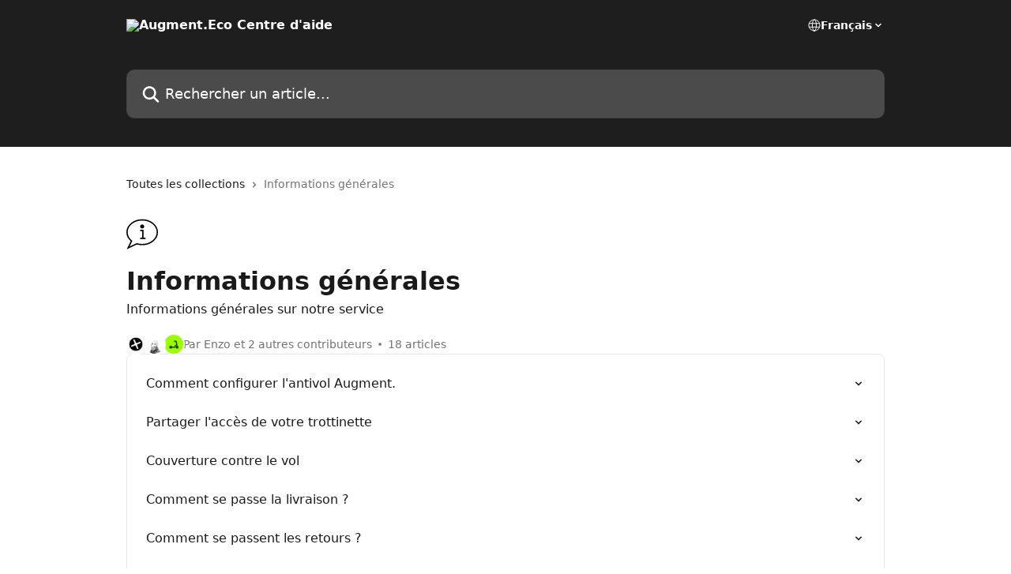

--- FILE ---
content_type: text/html; charset=utf-8
request_url: https://help.augment.eco/augment-eco/fr/collections/2792226-informations-generales
body_size: 12094
content:
<!DOCTYPE html><html lang="fr"><head><meta charSet="utf-8" data-next-head=""/><title data-next-head="">Informations générales | Augment.Eco Centre d&#x27;aide</title><meta property="og:title" content="Informations générales | Augment.Eco Centre d&#x27;aide" data-next-head=""/><meta name="twitter:title" content="Informations générales | Augment.Eco Centre d&#x27;aide" data-next-head=""/><meta property="og:description" content="Informations générales sur notre service" data-next-head=""/><meta name="twitter:description" content="Informations générales sur notre service" data-next-head=""/><meta name="description" content="Informations générales sur notre service" data-next-head=""/><meta property="og:type" content="website" data-next-head=""/><meta name="robots" content="all" data-next-head=""/><meta name="viewport" content="width=device-width, initial-scale=1" data-next-head=""/><link href="https://intercom.help/augment-eco/assets/favicon" rel="icon" data-next-head=""/><link rel="canonical" href="https://intercom.help/augment-eco/fr/collections/2792226-informations-generales" data-next-head=""/><link rel="alternate" href="https://intercom.help/augment-eco/da/collections/2792226-generel-information" hrefLang="da" data-next-head=""/><link rel="alternate" href="https://intercom.help/augment-eco/en/collections/2792226-general-information" hrefLang="en" data-next-head=""/><link rel="alternate" href="https://intercom.help/augment-eco/fi/collections/2792226-yleista-tietoa" hrefLang="fi" data-next-head=""/><link rel="alternate" href="https://intercom.help/augment-eco/fr/collections/2792226-informations-generales" hrefLang="fr" data-next-head=""/><link rel="alternate" href="https://intercom.help/augment-eco/de/collections/2792226-allgemeine-informationen" hrefLang="de" data-next-head=""/><link rel="alternate" href="https://intercom.help/augment-eco/it/collections/2792226-informazioni-generali" hrefLang="it" data-next-head=""/><link rel="alternate" href="https://intercom.help/augment-eco/sv/collections/2792226-allman-information" hrefLang="sv" data-next-head=""/><link rel="alternate" href="https://intercom.help/augment-eco/en/collections/2792226-general-information" hrefLang="x-default" data-next-head=""/><link nonce="P5zla0geBQS4ZVyFaxmz3pkl1JuAqzL4XtdOdZoCpiY=" rel="preload" href="https://static.intercomassets.com/_next/static/css/3141721a1e975790.css" as="style"/><link nonce="P5zla0geBQS4ZVyFaxmz3pkl1JuAqzL4XtdOdZoCpiY=" rel="stylesheet" href="https://static.intercomassets.com/_next/static/css/3141721a1e975790.css" data-n-g=""/><noscript data-n-css="P5zla0geBQS4ZVyFaxmz3pkl1JuAqzL4XtdOdZoCpiY="></noscript><script defer="" nonce="P5zla0geBQS4ZVyFaxmz3pkl1JuAqzL4XtdOdZoCpiY=" nomodule="" src="https://static.intercomassets.com/_next/static/chunks/polyfills-42372ed130431b0a.js"></script><script defer="" src="https://static.intercomassets.com/_next/static/chunks/7506.a4d4b38169fb1abb.js" nonce="P5zla0geBQS4ZVyFaxmz3pkl1JuAqzL4XtdOdZoCpiY="></script><script src="https://static.intercomassets.com/_next/static/chunks/webpack-bddfdcefc2f9fcc5.js" nonce="P5zla0geBQS4ZVyFaxmz3pkl1JuAqzL4XtdOdZoCpiY=" defer=""></script><script src="https://static.intercomassets.com/_next/static/chunks/framework-1f1b8d38c1d86c61.js" nonce="P5zla0geBQS4ZVyFaxmz3pkl1JuAqzL4XtdOdZoCpiY=" defer=""></script><script src="https://static.intercomassets.com/_next/static/chunks/main-867d51f9867933e7.js" nonce="P5zla0geBQS4ZVyFaxmz3pkl1JuAqzL4XtdOdZoCpiY=" defer=""></script><script src="https://static.intercomassets.com/_next/static/chunks/pages/_app-48cb5066bcd6f6c7.js" nonce="P5zla0geBQS4ZVyFaxmz3pkl1JuAqzL4XtdOdZoCpiY=" defer=""></script><script src="https://static.intercomassets.com/_next/static/chunks/d0502abb-aa607f45f5026044.js" nonce="P5zla0geBQS4ZVyFaxmz3pkl1JuAqzL4XtdOdZoCpiY=" defer=""></script><script src="https://static.intercomassets.com/_next/static/chunks/6190-ef428f6633b5a03f.js" nonce="P5zla0geBQS4ZVyFaxmz3pkl1JuAqzL4XtdOdZoCpiY=" defer=""></script><script src="https://static.intercomassets.com/_next/static/chunks/296-7834dcf3444315af.js" nonce="P5zla0geBQS4ZVyFaxmz3pkl1JuAqzL4XtdOdZoCpiY=" defer=""></script><script src="https://static.intercomassets.com/_next/static/chunks/4835-9db7cd232aae5617.js" nonce="P5zla0geBQS4ZVyFaxmz3pkl1JuAqzL4XtdOdZoCpiY=" defer=""></script><script src="https://static.intercomassets.com/_next/static/chunks/pages/%5BhelpCenterIdentifier%5D/%5Blocale%5D/collections/%5BcollectionSlug%5D-125b29c7f8024732.js" nonce="P5zla0geBQS4ZVyFaxmz3pkl1JuAqzL4XtdOdZoCpiY=" defer=""></script><script src="https://static.intercomassets.com/_next/static/owCM6oqJUAqxAIiAh7wdD/_buildManifest.js" nonce="P5zla0geBQS4ZVyFaxmz3pkl1JuAqzL4XtdOdZoCpiY=" defer=""></script><script src="https://static.intercomassets.com/_next/static/owCM6oqJUAqxAIiAh7wdD/_ssgManifest.js" nonce="P5zla0geBQS4ZVyFaxmz3pkl1JuAqzL4XtdOdZoCpiY=" defer=""></script><meta name="sentry-trace" content="9c7fe5254777a6163385e5d161c15e2a-def65146d01419cb-0"/><meta name="baggage" content="sentry-environment=production,sentry-release=26d76f7c84b09204ce798b2e4a56b669913ab165,sentry-public_key=187f842308a64dea9f1f64d4b1b9c298,sentry-trace_id=9c7fe5254777a6163385e5d161c15e2a,sentry-org_id=2129,sentry-sampled=false,sentry-sample_rand=0.5604308681740198,sentry-sample_rate=0"/><style id="__jsx-1042120404">:root{--body-bg: rgb(255, 255, 255);
--body-image: none;
--body-bg-rgb: 255, 255, 255;
--body-border: rgb(230, 230, 230);
--body-primary-color: #1a1a1a;
--body-secondary-color: #737373;
--body-reaction-bg: rgb(242, 242, 242);
--body-reaction-text-color: rgb(64, 64, 64);
--body-toc-active-border: #737373;
--body-toc-inactive-border: #f2f2f2;
--body-toc-inactive-color: #737373;
--body-toc-active-font-weight: 400;
--body-table-border: rgb(204, 204, 204);
--body-color: hsl(0, 0%, 0%);
--footer-bg: rgb(255, 255, 255);
--footer-image: none;
--footer-border: rgb(230, 230, 230);
--footer-color: hsl(211, 10%, 61%);
--header-bg: rgb(30, 30, 30);
--header-image: none;
--header-color: hsl(0, 0%, 100%);
--collection-card-bg: rgb(255, 255, 255);
--collection-card-image: none;
--collection-card-color: hsl(0, 0%, 12%);
--card-bg: rgb(255, 255, 255);
--card-border-color: rgb(230, 230, 230);
--card-border-inner-radius: 6px;
--card-border-radius: 8px;
--card-shadow: 0 1px 2px 0 rgb(0 0 0 / 0.05);
--search-bar-border-radius: 10px;
--search-bar-width: 100%;
--ticket-blue-bg-color: #dce1f9;
--ticket-blue-text-color: #334bfa;
--ticket-green-bg-color: #d7efdc;
--ticket-green-text-color: #0f7134;
--ticket-orange-bg-color: #ffebdb;
--ticket-orange-text-color: #b24d00;
--ticket-red-bg-color: #ffdbdb;
--ticket-red-text-color: #df2020;
--header-height: 245px;
--header-subheader-background-color: ;
--header-subheader-font-color: ;
--content-block-color: hsl(0, 0%, 0%);
--content-block-button-color: hsl(0, 0%, 0%);
--content-block-button-radius: nullpx;
--primary-color: hsl(0, 0%, 12%);
--primary-color-alpha-10: hsla(0, 0%, 12%, 0.1);
--primary-color-alpha-60: hsla(0, 0%, 12%, 0.6);
--text-on-primary-color: #ffffff}</style><style id="__jsx-1611979459">:root{--font-family-primary: system-ui, "Segoe UI", "Roboto", "Helvetica", "Arial", sans-serif, "Apple Color Emoji", "Segoe UI Emoji", "Segoe UI Symbol"}</style><style id="__jsx-2466147061">:root{--font-family-secondary: system-ui, "Segoe UI", "Roboto", "Helvetica", "Arial", sans-serif, "Apple Color Emoji", "Segoe UI Emoji", "Segoe UI Symbol"}</style><style id="__jsx-cf6f0ea00fa5c760">.fade-background.jsx-cf6f0ea00fa5c760{background:radial-gradient(333.38%100%at 50%0%,rgba(var(--body-bg-rgb),0)0%,rgba(var(--body-bg-rgb),.00925356)11.67%,rgba(var(--body-bg-rgb),.0337355)21.17%,rgba(var(--body-bg-rgb),.0718242)28.85%,rgba(var(--body-bg-rgb),.121898)35.03%,rgba(var(--body-bg-rgb),.182336)40.05%,rgba(var(--body-bg-rgb),.251516)44.25%,rgba(var(--body-bg-rgb),.327818)47.96%,rgba(var(--body-bg-rgb),.409618)51.51%,rgba(var(--body-bg-rgb),.495297)55.23%,rgba(var(--body-bg-rgb),.583232)59.47%,rgba(var(--body-bg-rgb),.671801)64.55%,rgba(var(--body-bg-rgb),.759385)70.81%,rgba(var(--body-bg-rgb),.84436)78.58%,rgba(var(--body-bg-rgb),.9551)88.2%,rgba(var(--body-bg-rgb),1)100%),var(--header-image),var(--header-bg);background-size:cover;background-position-x:center}</style></head><body><div id="__next"><div dir="ltr" class="h-full w-full"><a href="#main-content" class="sr-only font-bold text-header-color focus:not-sr-only focus:absolute focus:left-4 focus:top-4 focus:z-50" aria-roledescription="Lien, Appuyez sur Ctrl+Option+Flèche droite pour quitter">Passer au contenu principal</a><main class="header__lite"><header id="header" data-testid="header" class="jsx-cf6f0ea00fa5c760 flex flex-col text-header-color"><div class="jsx-cf6f0ea00fa5c760 relative flex grow flex-col mb-9 bg-header-bg bg-header-image bg-cover bg-center pb-9"><div id="sr-announcement" aria-live="polite" class="jsx-cf6f0ea00fa5c760 sr-only"></div><div class="jsx-cf6f0ea00fa5c760 flex h-full flex-col items-center marker:shrink-0"><section class="relative flex w-full flex-col mb-6 pb-6"><div class="header__meta_wrapper flex justify-center px-5 pt-6 leading-none sm:px-10"><div class="flex items-center w-240" data-testid="subheader-container"><div class="mo__body header__site_name"><div class="header__logo"><a href="/augment-eco/fr/"><img src="https://downloads.intercomcdn.com/i/o/309883/17822c12636fa3bdf4334029/4a73afc5fd9be98d0f21f6c04049bb32.png" height="138" alt="Augment.Eco Centre d&#x27;aide"/></a></div></div><div><div class="flex items-center font-semibold"><div class="flex items-center md:hidden" data-testid="small-screen-children"><button class="flex items-center border-none bg-transparent px-1.5" data-testid="hamburger-menu-button" aria-label="Ouvrir le menu"><svg width="24" height="24" viewBox="0 0 16 16" xmlns="http://www.w3.org/2000/svg" class="fill-current"><path d="M1.86861 2C1.38889 2 1 2.3806 1 2.85008C1 3.31957 1.38889 3.70017 1.86861 3.70017H14.1314C14.6111 3.70017 15 3.31957 15 2.85008C15 2.3806 14.6111 2 14.1314 2H1.86861Z"></path><path d="M1 8C1 7.53051 1.38889 7.14992 1.86861 7.14992H14.1314C14.6111 7.14992 15 7.53051 15 8C15 8.46949 14.6111 8.85008 14.1314 8.85008H1.86861C1.38889 8.85008 1 8.46949 1 8Z"></path><path d="M1 13.1499C1 12.6804 1.38889 12.2998 1.86861 12.2998H14.1314C14.6111 12.2998 15 12.6804 15 13.1499C15 13.6194 14.6111 14 14.1314 14H1.86861C1.38889 14 1 13.6194 1 13.1499Z"></path></svg></button><div class="fixed right-0 top-0 z-50 h-full w-full hidden" data-testid="hamburger-menu"><div class="flex h-full w-full justify-end bg-black bg-opacity-30"><div class="flex h-fit w-full flex-col bg-white opacity-100 sm:h-full sm:w-1/2"><button class="text-body-font flex items-center self-end border-none bg-transparent pr-6 pt-6" data-testid="hamburger-menu-close-button" aria-label="Fermer le menu"><svg width="24" height="24" viewBox="0 0 16 16" xmlns="http://www.w3.org/2000/svg"><path d="M3.5097 3.5097C3.84165 3.17776 4.37984 3.17776 4.71178 3.5097L7.99983 6.79775L11.2879 3.5097C11.6198 3.17776 12.158 3.17776 12.49 3.5097C12.8219 3.84165 12.8219 4.37984 12.49 4.71178L9.20191 7.99983L12.49 11.2879C12.8219 11.6198 12.8219 12.158 12.49 12.49C12.158 12.8219 11.6198 12.8219 11.2879 12.49L7.99983 9.20191L4.71178 12.49C4.37984 12.8219 3.84165 12.8219 3.5097 12.49C3.17776 12.158 3.17776 11.6198 3.5097 11.2879L6.79775 7.99983L3.5097 4.71178C3.17776 4.37984 3.17776 3.84165 3.5097 3.5097Z"></path></svg></button><nav class="flex flex-col pl-4 text-black"><div class="relative cursor-pointer has-[:focus]:outline"><select class="peer absolute z-10 block h-6 w-full cursor-pointer opacity-0 md:text-base" aria-label="Changer de langue" id="language-selector"><option value="/augment-eco/da/collections/2792226-generel-information" class="text-black">Dansk</option><option value="/augment-eco/nl/collections/2792226" class="text-black">Nederlands</option><option value="/augment-eco/en/collections/2792226-general-information" class="text-black">English</option><option value="/augment-eco/fi/collections/2792226-yleista-tietoa" class="text-black">Suomi</option><option value="/augment-eco/fr/collections/2792226-informations-generales" class="text-black" selected="">Français</option><option value="/augment-eco/de/collections/2792226-allgemeine-informationen" class="text-black">Deutsch</option><option value="/augment-eco/it/collections/2792226-informazioni-generali" class="text-black">Italiano</option><option value="/augment-eco/es/collections/2792226" class="text-black">Español</option><option value="/augment-eco/sv/collections/2792226-allman-information" class="text-black">Svenska</option></select><div class="mb-10 ml-5 flex items-center gap-1 text-md hover:opacity-80 peer-hover:opacity-80 md:m-0 md:ml-3 md:text-base" aria-hidden="true"><svg id="locale-picker-globe" width="16" height="16" viewBox="0 0 16 16" fill="none" xmlns="http://www.w3.org/2000/svg" class="shrink-0" aria-hidden="true"><path d="M8 15C11.866 15 15 11.866 15 8C15 4.13401 11.866 1 8 1C4.13401 1 1 4.13401 1 8C1 11.866 4.13401 15 8 15Z" stroke="currentColor" stroke-linecap="round" stroke-linejoin="round"></path><path d="M8 15C9.39949 15 10.534 11.866 10.534 8C10.534 4.13401 9.39949 1 8 1C6.60051 1 5.466 4.13401 5.466 8C5.466 11.866 6.60051 15 8 15Z" stroke="currentColor" stroke-linecap="round" stroke-linejoin="round"></path><path d="M1.448 5.75989H14.524" stroke="currentColor" stroke-linecap="round" stroke-linejoin="round"></path><path d="M1.448 10.2402H14.524" stroke="currentColor" stroke-linecap="round" stroke-linejoin="round"></path></svg>Français<svg id="locale-picker-arrow" width="16" height="16" viewBox="0 0 16 16" fill="none" xmlns="http://www.w3.org/2000/svg" class="shrink-0" aria-hidden="true"><path d="M5 6.5L8.00093 9.5L11 6.50187" stroke="currentColor" stroke-width="1.5" stroke-linecap="round" stroke-linejoin="round"></path></svg></div></div></nav></div></div></div></div><nav class="hidden items-center md:flex" data-testid="large-screen-children"><div class="relative cursor-pointer has-[:focus]:outline"><select class="peer absolute z-10 block h-6 w-full cursor-pointer opacity-0 md:text-base" aria-label="Changer de langue" id="language-selector"><option value="/augment-eco/da/collections/2792226-generel-information" class="text-black">Dansk</option><option value="/augment-eco/nl/collections/2792226" class="text-black">Nederlands</option><option value="/augment-eco/en/collections/2792226-general-information" class="text-black">English</option><option value="/augment-eco/fi/collections/2792226-yleista-tietoa" class="text-black">Suomi</option><option value="/augment-eco/fr/collections/2792226-informations-generales" class="text-black" selected="">Français</option><option value="/augment-eco/de/collections/2792226-allgemeine-informationen" class="text-black">Deutsch</option><option value="/augment-eco/it/collections/2792226-informazioni-generali" class="text-black">Italiano</option><option value="/augment-eco/es/collections/2792226" class="text-black">Español</option><option value="/augment-eco/sv/collections/2792226-allman-information" class="text-black">Svenska</option></select><div class="mb-10 ml-5 flex items-center gap-1 text-md hover:opacity-80 peer-hover:opacity-80 md:m-0 md:ml-3 md:text-base" aria-hidden="true"><svg id="locale-picker-globe" width="16" height="16" viewBox="0 0 16 16" fill="none" xmlns="http://www.w3.org/2000/svg" class="shrink-0" aria-hidden="true"><path d="M8 15C11.866 15 15 11.866 15 8C15 4.13401 11.866 1 8 1C4.13401 1 1 4.13401 1 8C1 11.866 4.13401 15 8 15Z" stroke="currentColor" stroke-linecap="round" stroke-linejoin="round"></path><path d="M8 15C9.39949 15 10.534 11.866 10.534 8C10.534 4.13401 9.39949 1 8 1C6.60051 1 5.466 4.13401 5.466 8C5.466 11.866 6.60051 15 8 15Z" stroke="currentColor" stroke-linecap="round" stroke-linejoin="round"></path><path d="M1.448 5.75989H14.524" stroke="currentColor" stroke-linecap="round" stroke-linejoin="round"></path><path d="M1.448 10.2402H14.524" stroke="currentColor" stroke-linecap="round" stroke-linejoin="round"></path></svg>Français<svg id="locale-picker-arrow" width="16" height="16" viewBox="0 0 16 16" fill="none" xmlns="http://www.w3.org/2000/svg" class="shrink-0" aria-hidden="true"><path d="M5 6.5L8.00093 9.5L11 6.50187" stroke="currentColor" stroke-width="1.5" stroke-linecap="round" stroke-linejoin="round"></path></svg></div></div></nav></div></div></div></div></section><section class="relative mx-5 flex h-full w-full flex-col items-center px-5 sm:px-10"><div class="flex h-full max-w-full flex-col w-240" data-testid="main-header-container"><div id="search-bar" class="relative w-full"><form action="/augment-eco/fr/" autoComplete="off"><div class="flex w-full flex-col"><div class="relative flex w-full sm:w-search-bar"><label for="search-input" class="sr-only">Rechercher un article...</label><input id="search-input" type="text" autoComplete="off" class="peer w-full rounded-search-bar border border-black-alpha-8 bg-white-alpha-20 p-4 ps-12 font-secondary text-lg text-header-color shadow-search-bar outline-none transition ease-linear placeholder:text-header-color hover:bg-white-alpha-27 hover:shadow-search-bar-hover focus:border-transparent focus:bg-white focus:text-black-10 focus:shadow-search-bar-focused placeholder:focus:text-black-45" placeholder="Rechercher un article..." name="q" aria-label="Rechercher un article..." value=""/><div class="absolute inset-y-0 start-0 flex items-center fill-header-color peer-focus-visible:fill-black-45 pointer-events-none ps-5"><svg width="22" height="21" viewBox="0 0 22 21" xmlns="http://www.w3.org/2000/svg" class="fill-inherit" aria-hidden="true"><path fill-rule="evenodd" clip-rule="evenodd" d="M3.27485 8.7001C3.27485 5.42781 5.92757 2.7751 9.19985 2.7751C12.4721 2.7751 15.1249 5.42781 15.1249 8.7001C15.1249 11.9724 12.4721 14.6251 9.19985 14.6251C5.92757 14.6251 3.27485 11.9724 3.27485 8.7001ZM9.19985 0.225098C4.51924 0.225098 0.724854 4.01948 0.724854 8.7001C0.724854 13.3807 4.51924 17.1751 9.19985 17.1751C11.0802 17.1751 12.8176 16.5627 14.2234 15.5265L19.0981 20.4013C19.5961 20.8992 20.4033 20.8992 20.9013 20.4013C21.3992 19.9033 21.3992 19.0961 20.9013 18.5981L16.0264 13.7233C17.0625 12.3176 17.6749 10.5804 17.6749 8.7001C17.6749 4.01948 13.8805 0.225098 9.19985 0.225098Z"></path></svg></div></div></div></form></div></div></section></div></div></header><div class="z-1 flex shrink-0 grow basis-auto justify-center px-5 sm:px-10"><section data-testid="main-content" id="main-content" class="max-w-full w-240"><div tabindex="-1" class="focus:outline-none"><div class="flex flex-wrap items-baseline pb-4 text-base" tabindex="0" role="navigation" aria-label="Fil d&#x27;Ariane"><a href="/augment-eco/fr/" class="pr-2 text-body-primary-color no-underline hover:text-body-secondary-color">Toutes les collections</a><div class="pr-2" aria-hidden="true"><svg width="6" height="10" viewBox="0 0 6 10" class="block h-2 w-2 fill-body-secondary-color rtl:rotate-180" xmlns="http://www.w3.org/2000/svg"><path fill-rule="evenodd" clip-rule="evenodd" d="M0.648862 0.898862C0.316916 1.23081 0.316916 1.769 0.648862 2.10094L3.54782 4.9999L0.648862 7.89886C0.316916 8.23081 0.316917 8.769 0.648862 9.10094C0.980808 9.43289 1.519 9.43289 1.85094 9.10094L5.35094 5.60094C5.68289 5.269 5.68289 4.73081 5.35094 4.39886L1.85094 0.898862C1.519 0.566916 0.980807 0.566916 0.648862 0.898862Z"></path></svg></div><div class="text-body-secondary-color">Informations générales</div></div></div><div class="flex flex-col gap-10 max-sm:gap-8 max-sm:pt-2 pt-4" id="informations-generales"><div><div class="mb-5"><div id="collection-icon-2792226" class="flex items-center rounded-card bg-cover stroke-collection-card-color text-collection-card-color justify-start" data-testid="collection-photo"><div class="h-9 w-9 sm:h-10 sm:w-10"><img src="https://intercom.help/augment-eco/assets/svg/icon:chat-info/000000" alt="" width="100%" height="100%" loading="lazy"/></div></div></div><div class="flex flex-col"><h1 class="mb-1 font-primary text-2xl font-bold leading-10 text-body-primary-color">Informations générales</h1><div class="text-md font-normal leading-normal text-body-primary-color"><p>Informations générales sur notre service</p></div></div><div class="mt-5"><div class="flex gap-2" aria-hidden="true"><div class="flex flex-row"><div class="flex shrink-0 flex-col items-center justify-center rounded-full leading-normal sm:flex-row" data-testid="avatars"><img width="24" height="24" src="https://static.intercomassets.com/avatars/5360328/square_128/IMG_5171-1697382583.png" alt="Enzo Augment avatar" class="inline-flex items-center justify-center rounded-full bg-primary text-lg font-bold leading-6 text-primary-text shadow-solid-2 shadow-body-bg [&amp;:nth-child(n+2)]:hidden lg:[&amp;:nth-child(n+2)]:inline-flex h-6 w-6 z-4"/><img width="24" height="24" src="https://static.intercomassets.com/avatars/4597457/square_128/IMG_9497-1633683352.jpg" alt="Jeremy Augment avatar" class="inline-flex items-center justify-center rounded-full bg-primary text-lg font-bold leading-6 text-primary-text shadow-solid-2 shadow-body-bg [&amp;:nth-child(n+2)]:hidden lg:[&amp;:nth-child(n+2)]:inline-flex h-6 w-6 ltr:-ml-1.5 rtl:-mr-1.5 z-3"/><img width="24" height="24" src="https://static.intercomassets.com/avatars/4563612/square_128/Sk%C3%A4rmbild_%28487%29-1699628670.png" alt="Lise Augment avatar" class="inline-flex items-center justify-center rounded-full bg-primary text-lg font-bold leading-6 text-primary-text shadow-solid-2 shadow-body-bg [&amp;:nth-child(n+2)]:hidden lg:[&amp;:nth-child(n+2)]:inline-flex h-6 w-6 ltr:-ml-1.5 rtl:-mr-1.5 z-2"/></div></div><span class="line-clamp-1 flex flex-wrap items-center text-base text-body-secondary-color"><span class="hidden sm:inline">Par Enzo et 2 autres contributeurs</span><span class="inline sm:hidden">3 auteurs</span><svg width="4" height="4" viewBox="0 0 16 16" xmlns="http://www.w3.org/2000/svg" fill="currentColor" class="m-2"><path d="M15 8C15 4.13401 11.866 1 8 1C4.13401 1 1 4.13401 1 8C1 11.866 4.13401 15 8 15C11.866 15 15 11.866 15 8Z"></path></svg>18 articles</span></div></div></div><div class="flex flex-col gap-5"><section class="flex flex-col rounded-card border border-solid border-card-border bg-card-bg p-2 sm:p-3"><a class="duration-250 group/article flex flex-row justify-between gap-2 py-2 no-underline transition ease-linear hover:bg-primary-alpha-10 hover:text-primary sm:rounded-card-inner sm:py-3 rounded-card-inner px-3" href="https://intercom.help/augment-eco/fr/articles/7907878-comment-configurer-l-antivol-augment" data-testid="article-link"><div class="flex flex-col p-0"><span class="m-0 text-md text-body-primary-color group-hover/article:text-primary font-regular">Comment configurer l&#x27;antivol Augment.</span></div><div class="flex shrink-0 flex-col justify-center p-0"><svg class="block h-4 w-4 text-primary ltr:-rotate-90 rtl:rotate-90" fill="currentColor" viewBox="0 0 20 20" xmlns="http://www.w3.org/2000/svg"><path fill-rule="evenodd" d="M5.293 7.293a1 1 0 011.414 0L10 10.586l3.293-3.293a1 1 0 111.414 1.414l-4 4a1 1 0 01-1.414 0l-4-4a1 1 0 010-1.414z" clip-rule="evenodd"></path></svg></div></a><a class="duration-250 group/article flex flex-row justify-between gap-2 py-2 no-underline transition ease-linear hover:bg-primary-alpha-10 hover:text-primary sm:rounded-card-inner sm:py-3 rounded-card-inner px-3" href="https://intercom.help/augment-eco/fr/articles/6498946-partager-l-acces-de-votre-trottinette" data-testid="article-link"><div class="flex flex-col p-0"><span class="m-0 text-md text-body-primary-color group-hover/article:text-primary font-regular">Partager l&#x27;accès de votre trottinette</span></div><div class="flex shrink-0 flex-col justify-center p-0"><svg class="block h-4 w-4 text-primary ltr:-rotate-90 rtl:rotate-90" fill="currentColor" viewBox="0 0 20 20" xmlns="http://www.w3.org/2000/svg"><path fill-rule="evenodd" d="M5.293 7.293a1 1 0 011.414 0L10 10.586l3.293-3.293a1 1 0 111.414 1.414l-4 4a1 1 0 01-1.414 0l-4-4a1 1 0 010-1.414z" clip-rule="evenodd"></path></svg></div></a><a class="duration-250 group/article flex flex-row justify-between gap-2 py-2 no-underline transition ease-linear hover:bg-primary-alpha-10 hover:text-primary sm:rounded-card-inner sm:py-3 rounded-card-inner px-3" href="https://intercom.help/augment-eco/fr/articles/6608693-couverture-contre-le-vol" data-testid="article-link"><div class="flex flex-col p-0"><span class="m-0 text-md text-body-primary-color group-hover/article:text-primary font-regular">Couverture contre le vol</span></div><div class="flex shrink-0 flex-col justify-center p-0"><svg class="block h-4 w-4 text-primary ltr:-rotate-90 rtl:rotate-90" fill="currentColor" viewBox="0 0 20 20" xmlns="http://www.w3.org/2000/svg"><path fill-rule="evenodd" d="M5.293 7.293a1 1 0 011.414 0L10 10.586l3.293-3.293a1 1 0 111.414 1.414l-4 4a1 1 0 01-1.414 0l-4-4a1 1 0 010-1.414z" clip-rule="evenodd"></path></svg></div></a><a class="duration-250 group/article flex flex-row justify-between gap-2 py-2 no-underline transition ease-linear hover:bg-primary-alpha-10 hover:text-primary sm:rounded-card-inner sm:py-3 rounded-card-inner px-3" href="https://intercom.help/augment-eco/fr/articles/6395467-comment-se-passe-la-livraison" data-testid="article-link"><div class="flex flex-col p-0"><span class="m-0 text-md text-body-primary-color group-hover/article:text-primary font-regular">Comment se passe la livraison ?</span></div><div class="flex shrink-0 flex-col justify-center p-0"><svg class="block h-4 w-4 text-primary ltr:-rotate-90 rtl:rotate-90" fill="currentColor" viewBox="0 0 20 20" xmlns="http://www.w3.org/2000/svg"><path fill-rule="evenodd" d="M5.293 7.293a1 1 0 011.414 0L10 10.586l3.293-3.293a1 1 0 111.414 1.414l-4 4a1 1 0 01-1.414 0l-4-4a1 1 0 010-1.414z" clip-rule="evenodd"></path></svg></div></a><a class="duration-250 group/article flex flex-row justify-between gap-2 py-2 no-underline transition ease-linear hover:bg-primary-alpha-10 hover:text-primary sm:rounded-card-inner sm:py-3 rounded-card-inner px-3" href="https://intercom.help/augment-eco/fr/articles/6383809-comment-se-passent-les-retours" data-testid="article-link"><div class="flex flex-col p-0"><span class="m-0 text-md text-body-primary-color group-hover/article:text-primary font-regular">Comment se passent les retours ?</span></div><div class="flex shrink-0 flex-col justify-center p-0"><svg class="block h-4 w-4 text-primary ltr:-rotate-90 rtl:rotate-90" fill="currentColor" viewBox="0 0 20 20" xmlns="http://www.w3.org/2000/svg"><path fill-rule="evenodd" d="M5.293 7.293a1 1 0 011.414 0L10 10.586l3.293-3.293a1 1 0 111.414 1.414l-4 4a1 1 0 01-1.414 0l-4-4a1 1 0 010-1.414z" clip-rule="evenodd"></path></svg></div></a><a class="duration-250 group/article flex flex-row justify-between gap-2 py-2 no-underline transition ease-linear hover:bg-primary-alpha-10 hover:text-primary sm:rounded-card-inner sm:py-3 rounded-card-inner px-3" href="https://intercom.help/augment-eco/fr/articles/5883124-puis-je-modifier-la-trottinette-electrique-augment-eco" data-testid="article-link"><div class="flex flex-col p-0"><span class="m-0 text-md text-body-primary-color group-hover/article:text-primary font-regular">Puis-je modifier la trottinette électrique Augment.eco ?</span></div><div class="flex shrink-0 flex-col justify-center p-0"><svg class="block h-4 w-4 text-primary ltr:-rotate-90 rtl:rotate-90" fill="currentColor" viewBox="0 0 20 20" xmlns="http://www.w3.org/2000/svg"><path fill-rule="evenodd" d="M5.293 7.293a1 1 0 011.414 0L10 10.586l3.293-3.293a1 1 0 111.414 1.414l-4 4a1 1 0 01-1.414 0l-4-4a1 1 0 010-1.414z" clip-rule="evenodd"></path></svg></div></a><a class="duration-250 group/article flex flex-row justify-between gap-2 py-2 no-underline transition ease-linear hover:bg-primary-alpha-10 hover:text-primary sm:rounded-card-inner sm:py-3 rounded-card-inner px-3" href="https://intercom.help/augment-eco/fr/articles/5842671-comment-modifier-les-parametres-de-votre-trottinette-dans-l-application-augment-scooters" data-testid="article-link"><div class="flex flex-col p-0"><span class="m-0 text-md text-body-primary-color group-hover/article:text-primary font-regular">Comment modifier les paramètres de votre trottinette dans l&#x27;application &quot;Augment Scooters&quot;</span></div><div class="flex shrink-0 flex-col justify-center p-0"><svg class="block h-4 w-4 text-primary ltr:-rotate-90 rtl:rotate-90" fill="currentColor" viewBox="0 0 20 20" xmlns="http://www.w3.org/2000/svg"><path fill-rule="evenodd" d="M5.293 7.293a1 1 0 011.414 0L10 10.586l3.293-3.293a1 1 0 111.414 1.414l-4 4a1 1 0 01-1.414 0l-4-4a1 1 0 010-1.414z" clip-rule="evenodd"></path></svg></div></a><a class="duration-250 group/article flex flex-row justify-between gap-2 py-2 no-underline transition ease-linear hover:bg-primary-alpha-10 hover:text-primary sm:rounded-card-inner sm:py-3 rounded-card-inner px-3" href="https://intercom.help/augment-eco/fr/articles/5865806-quels-sont-les-problemes-couverts-par-le-service-de-remplacement" data-testid="article-link"><div class="flex flex-col p-0"><span class="m-0 text-md text-body-primary-color group-hover/article:text-primary font-regular">Quels sont les problèmes couverts par le service de remplacement ?</span></div><div class="flex shrink-0 flex-col justify-center p-0"><svg class="block h-4 w-4 text-primary ltr:-rotate-90 rtl:rotate-90" fill="currentColor" viewBox="0 0 20 20" xmlns="http://www.w3.org/2000/svg"><path fill-rule="evenodd" d="M5.293 7.293a1 1 0 011.414 0L10 10.586l3.293-3.293a1 1 0 111.414 1.414l-4 4a1 1 0 01-1.414 0l-4-4a1 1 0 010-1.414z" clip-rule="evenodd"></path></svg></div></a><a class="duration-250 group/article flex flex-row justify-between gap-2 py-2 no-underline transition ease-linear hover:bg-primary-alpha-10 hover:text-primary sm:rounded-card-inner sm:py-3 rounded-card-inner px-3" href="https://intercom.help/augment-eco/fr/articles/4991122-qu-est-ce-qu-un-abonnement-trottinette-electrique" data-testid="article-link"><div class="flex flex-col p-0"><span class="m-0 text-md text-body-primary-color group-hover/article:text-primary font-regular">Qu&#x27;est ce qu&#x27;un abonnement trottinette électrique ?</span></div><div class="flex shrink-0 flex-col justify-center p-0"><svg class="block h-4 w-4 text-primary ltr:-rotate-90 rtl:rotate-90" fill="currentColor" viewBox="0 0 20 20" xmlns="http://www.w3.org/2000/svg"><path fill-rule="evenodd" d="M5.293 7.293a1 1 0 011.414 0L10 10.586l3.293-3.293a1 1 0 111.414 1.414l-4 4a1 1 0 01-1.414 0l-4-4a1 1 0 010-1.414z" clip-rule="evenodd"></path></svg></div></a><a class="duration-250 group/article flex flex-row justify-between gap-2 py-2 no-underline transition ease-linear hover:bg-primary-alpha-10 hover:text-primary sm:rounded-card-inner sm:py-3 rounded-card-inner px-3" href="https://intercom.help/augment-eco/fr/articles/5865802-dois-je-porter-un-casque" data-testid="article-link"><div class="flex flex-col p-0"><span class="m-0 text-md text-body-primary-color group-hover/article:text-primary font-regular">Dois-je porter un casque ?</span></div><div class="flex shrink-0 flex-col justify-center p-0"><svg class="block h-4 w-4 text-primary ltr:-rotate-90 rtl:rotate-90" fill="currentColor" viewBox="0 0 20 20" xmlns="http://www.w3.org/2000/svg"><path fill-rule="evenodd" d="M5.293 7.293a1 1 0 011.414 0L10 10.586l3.293-3.293a1 1 0 111.414 1.414l-4 4a1 1 0 01-1.414 0l-4-4a1 1 0 010-1.414z" clip-rule="evenodd"></path></svg></div></a><a class="duration-250 group/article flex flex-row justify-between gap-2 py-2 no-underline transition ease-linear hover:bg-primary-alpha-10 hover:text-primary sm:rounded-card-inner sm:py-3 rounded-card-inner px-3" href="https://intercom.help/augment-eco/fr/articles/5322810-les-chiffres-tournent" data-testid="article-link"><div class="flex flex-col p-0"><span class="m-0 text-md text-body-primary-color group-hover/article:text-primary font-regular">Les chiffres tournent</span></div><div class="flex shrink-0 flex-col justify-center p-0"><svg class="block h-4 w-4 text-primary ltr:-rotate-90 rtl:rotate-90" fill="currentColor" viewBox="0 0 20 20" xmlns="http://www.w3.org/2000/svg"><path fill-rule="evenodd" d="M5.293 7.293a1 1 0 011.414 0L10 10.586l3.293-3.293a1 1 0 111.414 1.414l-4 4a1 1 0 01-1.414 0l-4-4a1 1 0 010-1.414z" clip-rule="evenodd"></path></svg></div></a><a class="duration-250 group/article flex flex-row justify-between gap-2 py-2 no-underline transition ease-linear hover:bg-primary-alpha-10 hover:text-primary sm:rounded-card-inner sm:py-3 rounded-card-inner px-3" href="https://intercom.help/augment-eco/fr/articles/4889296-comment-contacter-notre-service-client" data-testid="article-link"><div class="flex flex-col p-0"><span class="m-0 text-md text-body-primary-color group-hover/article:text-primary font-regular">Comment contacter notre service client</span></div><div class="flex shrink-0 flex-col justify-center p-0"><svg class="block h-4 w-4 text-primary ltr:-rotate-90 rtl:rotate-90" fill="currentColor" viewBox="0 0 20 20" xmlns="http://www.w3.org/2000/svg"><path fill-rule="evenodd" d="M5.293 7.293a1 1 0 011.414 0L10 10.586l3.293-3.293a1 1 0 111.414 1.414l-4 4a1 1 0 01-1.414 0l-4-4a1 1 0 010-1.414z" clip-rule="evenodd"></path></svg></div></a><a class="duration-250 group/article flex flex-row justify-between gap-2 py-2 no-underline transition ease-linear hover:bg-primary-alpha-10 hover:text-primary sm:rounded-card-inner sm:py-3 rounded-card-inner px-3" href="https://intercom.help/augment-eco/fr/articles/5865795-qu-est-ce-que-je-recois-avec-l-abonnement" data-testid="article-link"><div class="flex flex-col p-0"><span class="m-0 text-md text-body-primary-color group-hover/article:text-primary font-regular">Qu&#x27;est-ce que je reçois avec l&#x27;abonnement ?</span></div><div class="flex shrink-0 flex-col justify-center p-0"><svg class="block h-4 w-4 text-primary ltr:-rotate-90 rtl:rotate-90" fill="currentColor" viewBox="0 0 20 20" xmlns="http://www.w3.org/2000/svg"><path fill-rule="evenodd" d="M5.293 7.293a1 1 0 011.414 0L10 10.586l3.293-3.293a1 1 0 111.414 1.414l-4 4a1 1 0 01-1.414 0l-4-4a1 1 0 010-1.414z" clip-rule="evenodd"></path></svg></div></a><a class="duration-250 group/article flex flex-row justify-between gap-2 py-2 no-underline transition ease-linear hover:bg-primary-alpha-10 hover:text-primary sm:rounded-card-inner sm:py-3 rounded-card-inner px-3" href="https://intercom.help/augment-eco/fr/articles/5156022-application-augment-scooter" data-testid="article-link"><div class="flex flex-col p-0"><span class="m-0 text-md text-body-primary-color group-hover/article:text-primary font-regular">Application Augment scooter</span></div><div class="flex shrink-0 flex-col justify-center p-0"><svg class="block h-4 w-4 text-primary ltr:-rotate-90 rtl:rotate-90" fill="currentColor" viewBox="0 0 20 20" xmlns="http://www.w3.org/2000/svg"><path fill-rule="evenodd" d="M5.293 7.293a1 1 0 011.414 0L10 10.586l3.293-3.293a1 1 0 111.414 1.414l-4 4a1 1 0 01-1.414 0l-4-4a1 1 0 010-1.414z" clip-rule="evenodd"></path></svg></div></a><a class="duration-250 group/article flex flex-row justify-between gap-2 py-2 no-underline transition ease-linear hover:bg-primary-alpha-10 hover:text-primary sm:rounded-card-inner sm:py-3 rounded-card-inner px-3" href="https://intercom.help/augment-eco/fr/articles/4923952-estimation-de-livraison" data-testid="article-link"><div class="flex flex-col p-0"><span class="m-0 text-md text-body-primary-color group-hover/article:text-primary font-regular">Estimation de livraison</span></div><div class="flex shrink-0 flex-col justify-center p-0"><svg class="block h-4 w-4 text-primary ltr:-rotate-90 rtl:rotate-90" fill="currentColor" viewBox="0 0 20 20" xmlns="http://www.w3.org/2000/svg"><path fill-rule="evenodd" d="M5.293 7.293a1 1 0 011.414 0L10 10.586l3.293-3.293a1 1 0 111.414 1.414l-4 4a1 1 0 01-1.414 0l-4-4a1 1 0 010-1.414z" clip-rule="evenodd"></path></svg></div></a><a class="duration-250 group/article flex flex-row justify-between gap-2 py-2 no-underline transition ease-linear hover:bg-primary-alpha-10 hover:text-primary sm:rounded-card-inner sm:py-3 rounded-card-inner px-3" href="https://intercom.help/augment-eco/fr/articles/4949702-pouvez-vous-prendre-la-trottinette-a-l-etranger" data-testid="article-link"><div class="flex flex-col p-0"><span class="m-0 text-md text-body-primary-color group-hover/article:text-primary font-regular">Pouvez-vous prendre la trottinette à l&#x27;étranger ?</span></div><div class="flex shrink-0 flex-col justify-center p-0"><svg class="block h-4 w-4 text-primary ltr:-rotate-90 rtl:rotate-90" fill="currentColor" viewBox="0 0 20 20" xmlns="http://www.w3.org/2000/svg"><path fill-rule="evenodd" d="M5.293 7.293a1 1 0 011.414 0L10 10.586l3.293-3.293a1 1 0 111.414 1.414l-4 4a1 1 0 01-1.414 0l-4-4a1 1 0 010-1.414z" clip-rule="evenodd"></path></svg></div></a><a class="duration-250 group/article flex flex-row justify-between gap-2 py-2 no-underline transition ease-linear hover:bg-primary-alpha-10 hover:text-primary sm:rounded-card-inner sm:py-3 rounded-card-inner px-3" href="https://intercom.help/augment-eco/fr/articles/7118693-vol" data-testid="article-link"><div class="flex flex-col p-0"><span class="m-0 text-md text-body-primary-color group-hover/article:text-primary font-regular">Vol</span></div><div class="flex shrink-0 flex-col justify-center p-0"><svg class="block h-4 w-4 text-primary ltr:-rotate-90 rtl:rotate-90" fill="currentColor" viewBox="0 0 20 20" xmlns="http://www.w3.org/2000/svg"><path fill-rule="evenodd" d="M5.293 7.293a1 1 0 011.414 0L10 10.586l3.293-3.293a1 1 0 111.414 1.414l-4 4a1 1 0 01-1.414 0l-4-4a1 1 0 010-1.414z" clip-rule="evenodd"></path></svg></div></a><a class="duration-250 group/article flex flex-row justify-between gap-2 py-2 no-underline transition ease-linear hover:bg-primary-alpha-10 hover:text-primary sm:rounded-card-inner sm:py-3 rounded-card-inner px-3" href="https://intercom.help/augment-eco/fr/articles/5865809-que-se-passe-t-il-apres-la-periode-d-abonnement-minimum" data-testid="article-link"><div class="flex flex-col p-0"><span class="m-0 text-md text-body-primary-color group-hover/article:text-primary font-regular">Que se passe-t-il après la période d&#x27;abonnement minimum ?</span></div><div class="flex shrink-0 flex-col justify-center p-0"><svg class="block h-4 w-4 text-primary ltr:-rotate-90 rtl:rotate-90" fill="currentColor" viewBox="0 0 20 20" xmlns="http://www.w3.org/2000/svg"><path fill-rule="evenodd" d="M5.293 7.293a1 1 0 011.414 0L10 10.586l3.293-3.293a1 1 0 111.414 1.414l-4 4a1 1 0 01-1.414 0l-4-4a1 1 0 010-1.414z" clip-rule="evenodd"></path></svg></div></a></section></div></div></section></div><footer id="footer" class="mt-24 shrink-0 bg-footer-bg px-0 py-12 text-left text-base text-footer-color"><div class="shrink-0 grow basis-auto px-5 sm:px-10"><div class="mx-auto max-w-240 sm:w-auto"><div><div class="text-center" data-testid="simple-footer-layout"><div class="align-middle text-lg text-footer-color"><a class="no-underline" href="/augment-eco/fr/"><img data-testid="logo-img" src="https://downloads.intercomcdn.com/i/o/309883/17822c12636fa3bdf4334029/4a73afc5fd9be98d0f21f6c04049bb32.png" alt="Augment.Eco Centre d&#x27;aide" class="max-h-8 contrast-80 inline"/></a></div><div class="mt-10" data-testid="simple-footer-links"><div class="flex flex-row justify-center"></div><ul data-testid="social-links" class="flex flex-wrap items-center gap-4 p-0 justify-center" id="social-links"><li class="list-none align-middle"><a target="_blank" href="https://www.facebook.com/AugmentEco" rel="nofollow noreferrer noopener" data-testid="footer-social-link-0" class="no-underline"><img src="https://intercom.help/augment-eco/assets/svg/icon:social-facebook/909aa5" alt="" aria-label="https://www.facebook.com/AugmentEco" width="16" height="16" loading="lazy" data-testid="social-icon-facebook"/></a></li></ul></div></div></div></div></div></footer></main></div></div><script id="__NEXT_DATA__" type="application/json" nonce="P5zla0geBQS4ZVyFaxmz3pkl1JuAqzL4XtdOdZoCpiY=">{"props":{"pageProps":{"app":{"id":"btfyqyk5","messengerUrl":"https://widget.intercom.io/widget/btfyqyk5","name":"augment.eco","poweredByIntercomUrl":"https://www.intercom.com/intercom-link?company=augment.eco\u0026solution=customer-support\u0026utm_campaign=intercom-link\u0026utm_content=We+run+on+Intercom\u0026utm_medium=help-center\u0026utm_referrer=https%3A%2F%2Fintercom.help%2Faugment-eco%2Ffr%2Fcollections%2F2792226-informations-generales\u0026utm_source=desktop-web","features":{"consentBannerBeta":false,"customNotFoundErrorMessage":false,"disableFontPreloading":false,"disableNoMarginClassTransformation":false,"finOnHelpCenter":false,"hideIconsWithBackgroundImages":false,"messengerCustomFonts":false}},"helpCenterSite":{"customDomain":null,"defaultLocale":"en","disableBranding":true,"externalLoginName":null,"externalLoginUrl":null,"footerContactDetails":null,"footerLinks":{"custom":[],"socialLinks":[{"iconUrl":"https://intercom.help/augment-eco/assets/svg/icon:social-facebook","provider":"facebook","url":"https://www.facebook.com/AugmentEco"}],"linkGroups":[]},"headerLinks":[],"homeCollectionCols":1,"googleAnalyticsTrackingId":"G-N16TTSBSEP","googleTagManagerId":null,"pathPrefixForCustomDomain":null,"seoIndexingEnabled":true,"helpCenterId":2309816,"url":"https://intercom.help/augment-eco","customizedFooterTextContent":null,"consentBannerConfig":null,"canInjectCustomScripts":false,"scriptSection":1,"customScriptFilesExist":false},"localeLinks":[{"id":"da","absoluteUrl":"https://intercom.help/augment-eco/da/collections/2792226-generel-information","available":true,"name":"Dansk","selected":false,"url":"/augment-eco/da/collections/2792226-generel-information"},{"id":"nl","absoluteUrl":"https://intercom.help/augment-eco/nl/collections/2792226","available":false,"name":"Nederlands","selected":false,"url":"/augment-eco/nl/collections/2792226"},{"id":"en","absoluteUrl":"https://intercom.help/augment-eco/en/collections/2792226-general-information","available":true,"name":"English","selected":false,"url":"/augment-eco/en/collections/2792226-general-information"},{"id":"fi","absoluteUrl":"https://intercom.help/augment-eco/fi/collections/2792226-yleista-tietoa","available":true,"name":"Suomi","selected":false,"url":"/augment-eco/fi/collections/2792226-yleista-tietoa"},{"id":"fr","absoluteUrl":"https://intercom.help/augment-eco/fr/collections/2792226-informations-generales","available":true,"name":"Français","selected":true,"url":"/augment-eco/fr/collections/2792226-informations-generales"},{"id":"de","absoluteUrl":"https://intercom.help/augment-eco/de/collections/2792226-allgemeine-informationen","available":true,"name":"Deutsch","selected":false,"url":"/augment-eco/de/collections/2792226-allgemeine-informationen"},{"id":"it","absoluteUrl":"https://intercom.help/augment-eco/it/collections/2792226-informazioni-generali","available":true,"name":"Italiano","selected":false,"url":"/augment-eco/it/collections/2792226-informazioni-generali"},{"id":"es","absoluteUrl":"https://intercom.help/augment-eco/es/collections/2792226","available":false,"name":"Español","selected":false,"url":"/augment-eco/es/collections/2792226"},{"id":"sv","absoluteUrl":"https://intercom.help/augment-eco/sv/collections/2792226-allman-information","available":true,"name":"Svenska","selected":false,"url":"/augment-eco/sv/collections/2792226-allman-information"}],"requestContext":{"articleSource":null,"academy":false,"canonicalUrl":"https://intercom.help/augment-eco/fr/collections/2792226-informations-generales","headerless":false,"isDefaultDomainRequest":true,"nonce":"P5zla0geBQS4ZVyFaxmz3pkl1JuAqzL4XtdOdZoCpiY=","rootUrl":"/augment-eco/fr/","sheetUserCipher":null,"type":"help-center"},"theme":{"color":"1e1e1e","siteName":"Augment.Eco Centre d'aide","headline":"","headerFontColor":"FFFFFF","logo":"https://downloads.intercomcdn.com/i/o/309883/17822c12636fa3bdf4334029/4a73afc5fd9be98d0f21f6c04049bb32.png","logoHeight":"138","header":null,"favicon":"https://intercom.help/augment-eco/assets/favicon","locale":"fr","homeUrl":"https://augment.eco/","social":null,"urlPrefixForDefaultDomain":"https://intercom.help/augment-eco","customDomain":null,"customDomainUsesSsl":true,"customizationOptions":{"customizationType":1,"header":{"backgroundColor":"#1e1e1e","fontColor":"#FFFFFF","fadeToEdge":false,"backgroundGradient":null,"backgroundImageId":null,"backgroundImageUrl":null},"body":{"backgroundColor":null,"fontColor":null,"fadeToEdge":null,"backgroundGradient":null,"backgroundImageId":null},"footer":{"backgroundColor":null,"fontColor":null,"fadeToEdge":null,"backgroundGradient":null,"backgroundImageId":null,"showRichTextField":null},"layout":{"homePage":{"blocks":[{"type":"tickets-portal-link","enabled":false},{"type":"collection-list","columns":1,"template":0}]},"collectionsPage":{"showArticleDescriptions":false},"articlePage":{},"searchPage":{}},"collectionCard":{"global":{"backgroundColor":null,"fontColor":null,"fadeToEdge":null,"backgroundGradient":null,"backgroundImageId":null,"showIcons":true,"backgroundImageUrl":null},"collections":[]},"global":{"font":{"customFontFaces":[],"primary":null,"secondary":null},"componentStyle":{"card":{"type":null,"borderRadius":null}},"namedComponents":{"header":{"subheader":{"enabled":false,"style":{"backgroundColor":null,"fontColor":null}},"style":{"height":null,"align":null,"justify":null}},"searchBar":{"style":{"width":null,"borderRadius":null}},"footer":{"type":0}},"brand":{"colors":[],"websiteUrl":""}},"contentBlock":{"blockStyle":{"backgroundColor":null,"fontColor":null,"fadeToEdge":null,"backgroundGradient":null,"backgroundImageId":null,"backgroundImageUrl":null},"buttonOptions":{"backgroundColor":null,"fontColor":null,"borderRadius":null},"isFullWidth":false}},"helpCenterName":"Augment.Eco Help Center","footerLogo":"https://downloads.intercomcdn.com/i/o/309883/17822c12636fa3bdf4334029/4a73afc5fd9be98d0f21f6c04049bb32.png","footerLogoHeight":"138","localisedInformation":{"contentBlock":null}},"user":{"userId":"365a6ced-097e-4bd0-95c3-785e99ce5336","role":"visitor_role","country_code":null},"collection":{"articleCount":18,"articleSummaries":[{"author":{"avatar":"https://static.intercomassets.com/avatars/5360328/square_128/IMG_5171-1697382583.png","name":"Enzo Augment","first_name":"Enzo","avatar_shape":"circle"},"id":"7821877","lastUpdated":"Mis à jour il y a plus d'un an","summary":"Voici les instructions pour installer l'antivol Augment et choisir la combinaison souhaitée pour le verrouillage.","title":"Comment configurer l'antivol Augment.","url":"https://intercom.help/augment-eco/fr/articles/7907878-comment-configurer-l-antivol-augment"},{"author":{"avatar":"https://static.intercomassets.com/avatars/4597457/square_128/IMG_9497-1633683352.jpg","name":"Jeremy Augment","first_name":"Jeremy","avatar_shape":"circle"},"id":"6242045","lastUpdated":"Mis à jour il y a plus de 3 ans","summary":"Cet article explique comment fonctionne le partage d'accès d'une trottinette","title":"Partager l'accès de votre trottinette","url":"https://intercom.help/augment-eco/fr/articles/6498946-partager-l-acces-de-votre-trottinette"},{"author":{"avatar":"https://static.intercomassets.com/avatars/4597457/square_128/IMG_9497-1633683352.jpg","name":"Jeremy Augment","first_name":"Jeremy","avatar_shape":"circle"},"id":"6375954","lastUpdated":"Mis à jour il y a plus de 2 ans","summary":"Découvrez comment la couverture Augment contre le vol fonctionne en pratique.","title":"Couverture contre le vol","url":"https://intercom.help/augment-eco/fr/articles/6608693-couverture-contre-le-vol"},{"author":{"avatar":"https://static.intercomassets.com/avatars/4597457/square_128/IMG_9497-1633683352.jpg","name":"Jeremy Augment","first_name":"Jeremy","avatar_shape":"circle"},"id":"6112083","lastUpdated":"Mis à jour il y a plus d'un an","summary":"Trouvez toutes les informations utiles concernant les livraisons","title":"Comment se passe la livraison ?","url":"https://intercom.help/augment-eco/fr/articles/6395467-comment-se-passe-la-livraison"},{"author":{"avatar":"https://static.intercomassets.com/avatars/4597457/square_128/IMG_9497-1633683352.jpg","name":"Jeremy Augment","first_name":"Jeremy","avatar_shape":"circle"},"id":"6099331","lastUpdated":"Mis à jour il y a plus d'un an","summary":"","title":"Comment se passent les retours ?","url":"https://intercom.help/augment-eco/fr/articles/6383809-comment-se-passent-les-retours"},{"author":{"avatar":"https://static.intercomassets.com/avatars/5360328/square_128/IMG_5171-1697382583.png","name":"Enzo Augment","first_name":"Enzo","avatar_shape":"circle"},"id":"5512725","lastUpdated":"Mis à jour il y a plus de 3 ans","summary":"Puis-je mettre des accessoires sur la trottinette ? Puis-je peindre la trottinette ? Puis-je mettre des autocollants sur la trottinette ?","title":"Puis-je modifier la trottinette électrique Augment.eco ?","url":"https://intercom.help/augment-eco/fr/articles/5883124-puis-je-modifier-la-trottinette-electrique-augment-eco"},{"author":{"avatar":"https://static.intercomassets.com/avatars/4597457/square_128/IMG_9497-1633683352.jpg","name":"Jeremy Augment","first_name":"Jeremy","avatar_shape":"circle"},"id":"5465324","lastUpdated":"Mis à jour il y a plus de 4 ans","summary":"Comment activer/désactiver les sons et le régulateur de vitesse, changer le mode de conduite et la force de l'eABS","title":"Comment modifier les paramètres de votre trottinette dans l'application \"Augment Scooters\"","url":"https://intercom.help/augment-eco/fr/articles/5842671-comment-modifier-les-parametres-de-votre-trottinette-dans-l-application-augment-scooters"},{"author":{"avatar":"https://static.intercomassets.com/avatars/5360328/square_128/IMG_5171-1697382583.png","name":"Enzo Augment","first_name":"Enzo","avatar_shape":"circle"},"id":"5512908","lastUpdated":"Mis à jour il y a plus de 4 ans","summary":"Comment puis-je obtenir une trottinette de remplacement et quels types de problèmes sont couverts par le service remplacement ?","title":"Quels sont les problèmes couverts par le service de remplacement ?","url":"https://intercom.help/augment-eco/fr/articles/5865806-quels-sont-les-problemes-couverts-par-le-service-de-remplacement"},{"author":{"avatar":"https://static.intercomassets.com/avatars/4597457/square_128/IMG_9497-1633683352.jpg","name":"Jeremy Augment","first_name":"Jeremy","avatar_shape":"circle"},"id":"4485795","lastUpdated":"Mis à jour il y a plus d'un an","summary":"Notre abonnement illimité pour votre trottinette personnelle","title":"Qu'est ce qu'un abonnement trottinette électrique ?","url":"https://intercom.help/augment-eco/fr/articles/4991122-qu-est-ce-qu-un-abonnement-trottinette-electrique"},{"author":{"avatar":"https://static.intercomassets.com/avatars/5360328/square_128/IMG_5171-1697382583.png","name":"Enzo Augment","first_name":"Enzo","avatar_shape":"circle"},"id":"5512946","lastUpdated":"Mis à jour il y a plus de 3 ans","summary":"Quelles mesures de sécurité dois-je prendre en compte pour conduire une trottinette électrique ?","title":"Dois-je porter un casque ?","url":"https://intercom.help/augment-eco/fr/articles/5865802-dois-je-porter-un-casque"},{"author":{"avatar":"https://static.intercomassets.com/avatars/4597457/square_128/IMG_9497-1633683352.jpg","name":"Jeremy Augment","first_name":"Jeremy","avatar_shape":"circle"},"id":"4864392","lastUpdated":"Mis à jour il y a plus de 4 ans","summary":"Pourquoi y a-t-il deux zéros à l'écran ? Pourquoi l'accélérateur ne marche pas ?","title":"Les chiffres tournent","url":"https://intercom.help/augment-eco/fr/articles/5322810-les-chiffres-tournent"},{"author":{"avatar":"https://static.intercomassets.com/avatars/4597457/square_128/IMG_9497-1633683352.jpg","name":"Jeremy Augment","first_name":"Jeremy","avatar_shape":"circle"},"id":"4434008","lastUpdated":"Mis à jour il y a plus d'un an","summary":"Comment contacter à nos agents du service client.","title":"Comment contacter notre service client","url":"https://intercom.help/augment-eco/fr/articles/4889296-comment-contacter-notre-service-client"},{"author":{"avatar":"https://static.intercomassets.com/avatars/5360328/square_128/IMG_5171-1697382583.png","name":"Enzo Augment","first_name":"Enzo","avatar_shape":"circle"},"id":"5549542","lastUpdated":"Mis à jour il y a plus de 3 ans","summary":"Que comprend l'abonnement, et est-ce que je bénéficie des mêmes privilèges si je paie la totalité de l'abonnement 24 mois à l'avance ?","title":"Qu'est-ce que je reçois avec l'abonnement ?","url":"https://intercom.help/augment-eco/fr/articles/5865795-qu-est-ce-que-je-recois-avec-l-abonnement"},{"author":{"avatar":"https://static.intercomassets.com/avatars/4597457/square_128/IMG_9497-1633683352.jpg","name":"Jeremy Augment","first_name":"Jeremy","avatar_shape":"circle"},"id":"4665373","lastUpdated":"Mis à jour il y a plus de 12 mois","summary":"Comment installer l'application","title":"Application Augment scooter","url":"https://intercom.help/augment-eco/fr/articles/5156022-application-augment-scooter"},{"author":{"avatar":"https://static.intercomassets.com/avatars/4597457/square_128/IMG_9497-1633683352.jpg","name":"Jeremy Augment","first_name":"Jeremy","avatar_shape":"circle"},"id":"4433549","lastUpdated":"Mis à jour il y a plus de 4 ans","summary":"Combien de temps faut-il pour que la trottinette soit livrée?","title":"Estimation de livraison","url":"https://intercom.help/augment-eco/fr/articles/4923952-estimation-de-livraison"},{"author":{"avatar":"https://static.intercomassets.com/avatars/4563612/square_128/Sk%C3%A4rmbild_%28487%29-1699628670.png","name":"Lise Augment","first_name":"Lise","avatar_shape":"circle"},"id":"4486289","lastUpdated":"Mis à jour il y a plus de 4 ans","summary":"Pouvez-vous transporter votre trottinette à l'étranger, par exemple pour des vacances ou des voyages d'affaires ?","title":"Pouvez-vous prendre la trottinette à l'étranger ?","url":"https://intercom.help/augment-eco/fr/articles/4949702-pouvez-vous-prendre-la-trottinette-a-l-etranger"},{"author":{"avatar":"https://static.intercomassets.com/avatars/4597457/square_128/IMG_9497-1633683352.jpg","name":"Jeremy Augment","first_name":"Jeremy","avatar_shape":"circle"},"id":"6959007","lastUpdated":"Mis à jour il y a plus d'un an","summary":"Cet article a pour but de fournir toutes les informations nécessaires en cas de vol.","title":"Vol","url":"https://intercom.help/augment-eco/fr/articles/7118693-vol"},{"author":{"avatar":"https://static.intercomassets.com/avatars/5360328/square_128/IMG_5171-1697382583.png","name":"Enzo Augment","first_name":"Enzo","avatar_shape":"circle"},"id":"5549478","lastUpdated":"Mis à jour il y a plus d'un an","summary":"Que se passe-t-il après la période minimale d'abonnement de 24 mois ? Quelles sont alors mes options ?","title":"Que se passe-t-il après la période d'abonnement minimum ?","url":"https://intercom.help/augment-eco/fr/articles/5865809-que-se-passe-t-il-apres-la-periode-d-abonnement-minimum"}],"authorCount":3,"authors":[{"avatar":"https://static.intercomassets.com/avatars/5360328/square_128/IMG_5171-1697382583.png","name":"Enzo Augment","first_name":"Enzo","avatar_shape":"circle"},{"avatar":"https://static.intercomassets.com/avatars/4597457/square_128/IMG_9497-1633683352.jpg","name":"Jeremy Augment","first_name":"Jeremy","avatar_shape":"circle"},{"avatar":"https://static.intercomassets.com/avatars/4563612/square_128/Sk%C3%A4rmbild_%28487%29-1699628670.png","name":"Lise Augment","first_name":"Lise","avatar_shape":"circle"}],"description":"Informations générales sur notre service","iconContentType":"image/svg+xml","iconUrl":"https://intercom.help/augment-eco/assets/svg/icon:chat-info","id":"2792226","name":"Informations générales","slug":"informations-generales","subcollections":[],"url":"https://intercom.help/augment-eco/fr/collections/2792226-informations-generales"},"breadcrumbs":[],"layoutOptions":{"showArticleDescriptions":false},"themeCSSCustomProperties":{"--body-bg":"rgb(255, 255, 255)","--body-image":"none","--body-bg-rgb":"255, 255, 255","--body-border":"rgb(230, 230, 230)","--body-primary-color":"#1a1a1a","--body-secondary-color":"#737373","--body-reaction-bg":"rgb(242, 242, 242)","--body-reaction-text-color":"rgb(64, 64, 64)","--body-toc-active-border":"#737373","--body-toc-inactive-border":"#f2f2f2","--body-toc-inactive-color":"#737373","--body-toc-active-font-weight":400,"--body-table-border":"rgb(204, 204, 204)","--body-color":"hsl(0, 0%, 0%)","--footer-bg":"rgb(255, 255, 255)","--footer-image":"none","--footer-border":"rgb(230, 230, 230)","--footer-color":"hsl(211, 10%, 61%)","--header-bg":"rgb(30, 30, 30)","--header-image":"none","--header-color":"hsl(0, 0%, 100%)","--collection-card-bg":"rgb(255, 255, 255)","--collection-card-image":"none","--collection-card-color":"hsl(0, 0%, 12%)","--card-bg":"rgb(255, 255, 255)","--card-border-color":"rgb(230, 230, 230)","--card-border-inner-radius":"6px","--card-border-radius":"8px","--card-shadow":"0 1px 2px 0 rgb(0 0 0 / 0.05)","--search-bar-border-radius":"10px","--search-bar-width":"100%","--ticket-blue-bg-color":"#dce1f9","--ticket-blue-text-color":"#334bfa","--ticket-green-bg-color":"#d7efdc","--ticket-green-text-color":"#0f7134","--ticket-orange-bg-color":"#ffebdb","--ticket-orange-text-color":"#b24d00","--ticket-red-bg-color":"#ffdbdb","--ticket-red-text-color":"#df2020","--header-height":"245px","--header-subheader-background-color":"","--header-subheader-font-color":"","--content-block-color":"hsl(0, 0%, 0%)","--content-block-button-color":"hsl(0, 0%, 0%)","--content-block-button-radius":"nullpx","--primary-color":"hsl(0, 0%, 12%)","--primary-color-alpha-10":"hsla(0, 0%, 12%, 0.1)","--primary-color-alpha-60":"hsla(0, 0%, 12%, 0.6)","--text-on-primary-color":"#ffffff"},"intl":{"defaultLocale":"en","locale":"fr","messages":{"layout.skip_to_main_content":"Passer au contenu principal","layout.skip_to_main_content_exit":"Lien, Appuyez sur Ctrl+Option+Flèche droite pour quitter","article.attachment_icon":"Icône de pièce jointe","article.related_articles":"Articles connexes","article.written_by":"Écrit par \u003cb\u003e{author}\u003c/b\u003e","article.table_of_contents":"Table des matières","breadcrumb.all_collections":"Toutes les collections","breadcrumb.aria_label":"Fil d'Ariane","collection.article_count.one":"{count} article","collection.article_count.other":"{count} articles","collection.articles_heading":"Articles","collection.sections_heading":"Collections","collection.written_by.one":"Écrit par \u003cb\u003e{author}\u003c/b\u003e","collection.written_by.two":"Coécrit par \u003cb\u003e{author1}\u003c/b\u003e et \u003cb\u003e{author2}\u003c/b\u003e","collection.written_by.three":"Coécrit par \u003cb\u003e{author1}\u003c/b\u003e, \u003cb\u003e{author2}\u003c/b\u003e et \u003cb\u003e{author3}\u003c/b\u003e","collection.written_by.four":"Coécrit par \u003cb\u003e{author1}\u003c/b\u003e, \u003cb\u003e{author2}\u003c/b\u003e, \u003cb\u003e{author3}\u003c/b\u003e et 1 autre personne","collection.written_by.other":"Coécrit par \u003cb\u003e{author1}\u003c/b\u003e, \u003cb\u003e{author2}\u003c/b\u003e, \u003cb\u003e{author3}\u003c/b\u003e et {count} autres personnes","collection.by.one":"Par {author}","collection.by.two":"Par {author1} et 1 autre contributeur","collection.by.other":"Par {author1} et {count} autres contributeurs","collection.by.count_one":"1 auteur","collection.by.count_plural":"{count} auteurs","community_banner.tip":"Conseil","community_banner.label":"\u003cb\u003eVous avez d’autres questions ?\u003c/b\u003e Consultez le {link}","community_banner.link_label":"Forum de notre communauté","community_banner.description":"Trouvez réponse à vos questions et obtenez de l’aide auprès des experts de la communauté Intercom","header.headline":"Conseils et réponses de l’équipe {appName}","header.menu.open":"Ouvrir le menu","header.menu.close":"Fermer le menu","locale_picker.aria_label":"Changer de langue","not_authorized.cta":"Vous pouvez nous envoyer un message ou vous connecter à {link}","not_found.title":"Désolé, cette page n’existe pas.","not_found.not_authorized":"Le chargement de cet article est impossible ; peut-être devez-vous d'abord vous connecter.","not_found.try_searching":"Recherchez votre réponse ou envoyez-nous un message.","tickets_portal_bad_request.title":"Pas d’accès au portail des tickets","tickets_portal_bad_request.learn_more":"En savoir plus","tickets_portal_bad_request.send_a_message":"Veuillez contacter votre administrateur.","no_articles.title":"Le centre d’aide est vide","no_articles.no_articles":"Ce centre d’aide ne contient ni articles ni collections pour l’instant.","preview.invalid_preview":"Aucun aperçu n’est disponible pour {previewType}","reaction_picker.did_this_answer_your_question":"Avez-vous trouvé la réponse à votre question ?","reaction_picker.feedback_form_label":"formulaire d’avis","reaction_picker.reaction.disappointed.title":"Déception","reaction_picker.reaction.disappointed.aria_label":"Réaction de déception","reaction_picker.reaction.neutral.title":"Neutre","reaction_picker.reaction.neutral.aria_label":"Réaction neutre","reaction_picker.reaction.smiley.title":"Smiley","reaction_picker.reaction.smiley.aria_label":"Smiley de réaction","search.box_placeholder_fin":"Poser une question","search.box_placeholder":"Rechercher un article...","search.clear_search":"Effacer la requête de recherche","search.fin_card_ask_text":"Demander","search.fin_loading_title_1":"Je réfléchis...","search.fin_loading_title_2":"Recherche dans les sources...","search.fin_loading_title_3":"Analyse en cours...","search.fin_card_description":"Trouvez la réponse avec Fin AI","search.fin_empty_state":"Désolé, Fin AI n'a pas pu répondre à votre question. Essayez de la reformuler ou de poser une question différente.","search.no_results":"Aucun article n’a été trouvé pour :","search.number_of_results":"{count} résultats de recherche trouvés","search.submit_btn":"Rechercher un article","search.successful":"Résultats de recherche pour :","footer.powered_by":"Optimisé par Intercom","footer.privacy.choice":"Vos choix en matière de confidentialité","footer.social.facebook":"Facebook","footer.social.linkedin":"LinkedIn","footer.social.twitter":"Twitter","tickets.title":"Tickets","tickets.company_selector_option":"Tickets de {companyName}","tickets.all_states":"Tous les états","tickets.filters.company_tickets":"Tous les tickets","tickets.filters.my_tickets":"Créés par moi","tickets.filters.all":"Tout","tickets.no_tickets_found":"Aucun ticket trouvé","tickets.empty-state.generic.title":"Aucun ticket trouvé","tickets.empty-state.generic.description":"Essayez d’utiliser d’autres mots-clés ou filtres.","tickets.empty-state.empty-own-tickets.title":"Aucun ticket créé par vous","tickets.empty-state.empty-own-tickets.description":"Les tickets soumis par le biais de la messagerie ou par un agent du service d’assistance dans votre conversation apparaîtront ici.","tickets.empty-state.empty-q.description":"Essayez d’utiliser d’autres mots-clés ou vérifiez s’il n’y a pas de fautes de frappe.","tickets.navigation.home":"Accueil","tickets.navigation.tickets_portal":"Portail Tickets","tickets.navigation.ticket_details":"Ticket n\u003csup\u003eo\u003c/sup\u003e {ticketId}","tickets.view_conversation":"Afficher la conversation","tickets.send_message":"Nous envoyer un message","tickets.continue_conversation":"Poursuivre la conversation","tickets.avatar_image.image_alt":"Avatar de {firstName}","tickets.fields.id":"ID de ticket","tickets.fields.type":"Type de ticket","tickets.fields.title":"Titre","tickets.fields.description":"Description","tickets.fields.created_by":"Créé par","tickets.fields.email_for_notification":"Vous recevrez une notification ici et par e-mail","tickets.fields.created_at":"Créé le","tickets.fields.sorting_updated_at":"Dernière mise à jour","tickets.fields.state":"État du ticket","tickets.fields.assignee":"Responsable","tickets.link-block.title":"Portail Tickets","tickets.link-block.description":"Suivez l’avancement des tickets liés à votre entreprise.","tickets.states.submitted":"Envoyé","tickets.states.in_progress":"En cours","tickets.states.waiting_on_customer":"En attente de votre réponse","tickets.states.resolved":"Résolu","tickets.states.description.unassigned.submitted":"Nous étudierons bientôt ce dossier.","tickets.states.description.assigned.submitted":"{assigneeName} étudiera bientôt ce dossier","tickets.states.description.unassigned.in_progress":"Nous y travaillons !","tickets.states.description.assigned.in_progress":"{assigneeName} s’en occupe !","tickets.states.description.unassigned.waiting_on_customer":"Nous avons besoin de plus d’informations de votre part","tickets.states.description.assigned.waiting_on_customer":"{assigneeName} a besoin de plus d’informations de votre part","tickets.states.description.unassigned.resolved":"Nous avons résolu votre ticket","tickets.states.description.assigned.resolved":"{assigneeName} a résolu votre ticket","tickets.attributes.boolean.true":"Oui","tickets.attributes.boolean.false":"Non","tickets.filter_any":"\u003cb\u003e{name}\u003c/b\u003e est n’importe lequel","tickets.filter_single":"\u003cb\u003e{name}\u003c/b\u003e est {value}","tickets.filter_multiple":"\u003cb\u003e{name}\u003c/b\u003e est l’un des {count}","tickets.no_options_found":"Aucune option trouvée","tickets.filters.any_option":"Tout","tickets.filters.state":"État","tickets.filters.type":"Type","tickets.filters.created_by":"Créé par","tickets.filters.assigned_to":"Attribué à","tickets.filters.created_on":"Créé le","tickets.filters.updated_on":"Mis à jour le","tickets.filters.date_range.today":"Aujourd'hui","tickets.filters.date_range.yesterday":"hier","tickets.filters.date_range.last_week":"La semaine dernière","tickets.filters.date_range.last_30_days":"30 derniers jours","tickets.filters.date_range.last_90_days":"90 derniers jours","tickets.filters.date_range.custom":"Personnalisé","tickets.filters.date_range.apply_custom_range":"Appliquer","tickets.filters.date_range.custom_range.start_date":"De","tickets.filters.date_range.custom_range.end_date":"À","tickets.filters.clear_filters":"Effacer les filtres","cookie_banner.default_text":"Ce site utilise des cookies et des technologies similaires (« cookies ») qui sont strictement nécessaires au fonctionnement du site. Nos partenaires et nous-mêmes souhaitons également installer des cookies supplémentaires pour permettre l’analyse des performances du site, la fonctionnalité, la publicité et les fonctions de réseaux sociaux. Consultez notre {cookiePolicyLink} pour en savoir plus. Vous pouvez modifier vos préférences en matière de cookies dans nos Paramètres des cookies.","cookie_banner.gdpr_text":"Ce site utilise des cookies et des technologies similaires (« cookies ») qui sont strictement nécessaires au fonctionnement du site. Nos partenaires et nous-mêmes souhaitons également installer des cookies supplémentaires pour permettre l’analyse des performances du site, la fonctionnalité, la publicité et les fonctions de réseaux sociaux. Consultez notre {cookiePolicyLink} pour en savoir plus. Vous pouvez modifier vos préférences en matière de cookies dans nos Paramètres des cookies.","cookie_banner.ccpa_text":"Ce site utilise des cookies et d’autres technologies que nous et nos fournisseurs tiers utilisons pour surveiller et enregistrer les informations personnelles vous concernant, ainsi que vos interactions avec le site (y compris le contenu consulté, les mouvements du curseur, les enregistrements d’écran et le contenu des chats) aux fins décrites dans notre Politique en matière de cookies. En poursuivant la visite de notre site, vous acceptez nos {websiteTermsLink}, {privacyPolicyLink} et {cookiePolicyLink}.","cookie_banner.simple_text":"Nous utilisons des cookies pour faire fonctionner notre site, ainsi qu’à des fins d’analyse et de publicité. Vous pouvez activer ou désactiver les cookies facultatifs si vous le souhaitez. Consultez notre {cookiePolicyLink} pour en savoir plus.","cookie_banner.cookie_policy":"Politique en matière de cookies","cookie_banner.website_terms":"Conditions d’utilisation du site Web","cookie_banner.privacy_policy":"Politique de confidentialité","cookie_banner.accept_all":"Tout accepter","cookie_banner.accept":"Accepter","cookie_banner.reject_all":"Tout rejeter","cookie_banner.manage_cookies":"Gérer les cookies","cookie_banner.close":"Fermer la bannière","cookie_settings.close":"Fermer","cookie_settings.title":"Paramètres des cookies","cookie_settings.description":"Nous utilisons des cookies pour améliorer votre expérience. Vous pouvez personnaliser vos préférences en matière de cookies ci-dessous. Consultez notre {cookiePolicyLink} pour en savoir plus.","cookie_settings.ccpa_title":"Vos choix en matière de confidentialité","cookie_settings.ccpa_description":"Vous avez le droit de vous opposer à la vente de vos informations personnelles. Consultez notre {cookiePolicyLink} pour plus de détails sur la façon dont nous utilisons vos données.","cookie_settings.save_preferences":"Enregistrer les préférences"}},"collectionCardCustomProperties":{},"_sentryTraceData":"9c7fe5254777a6163385e5d161c15e2a-1450512654db811d-0","_sentryBaggage":"sentry-environment=production,sentry-release=26d76f7c84b09204ce798b2e4a56b669913ab165,sentry-public_key=187f842308a64dea9f1f64d4b1b9c298,sentry-trace_id=9c7fe5254777a6163385e5d161c15e2a,sentry-org_id=2129,sentry-sampled=false,sentry-sample_rand=0.5604308681740198,sentry-sample_rate=0"},"__N_SSP":true},"page":"/[helpCenterIdentifier]/[locale]/collections/[collectionSlug]","query":{"helpCenterIdentifier":"augment-eco","locale":"fr","collectionSlug":"2792226-informations-generales"},"buildId":"owCM6oqJUAqxAIiAh7wdD","assetPrefix":"https://static.intercomassets.com","isFallback":false,"isExperimentalCompile":false,"dynamicIds":[47506],"gssp":true,"scriptLoader":[]}</script></body></html>

--- FILE ---
content_type: image/svg+xml
request_url: https://intercom.help/augment-eco/assets/svg/icon:chat-info/000000
body_size: -649
content:
<svg xmlns="http://www.w3.org/2000/svg" viewBox="0 0 48 48" style="stroke: #000000;">
  <g stroke-width="2" fill="none" fill-rule="evenodd">
    <path d="M47 21.766C47 32.13 36.703 40.53 24 40.53c-2.835 0-5.55-.417-8.058-1.183l-13.217 6.15L7.9 35.167C3.642 31.76 1 27.015 1 21.767 1 11.4 11.297 3 24 3s23 8.402 23 18.766z"/>
    <path d="M25 31V19h-4m0 12h8"/>
    <path d="M24 11a2 2 0 1 0 0 4 2 2 0 0 0 0-4" fill="#000000"/>
  </g>
</svg>